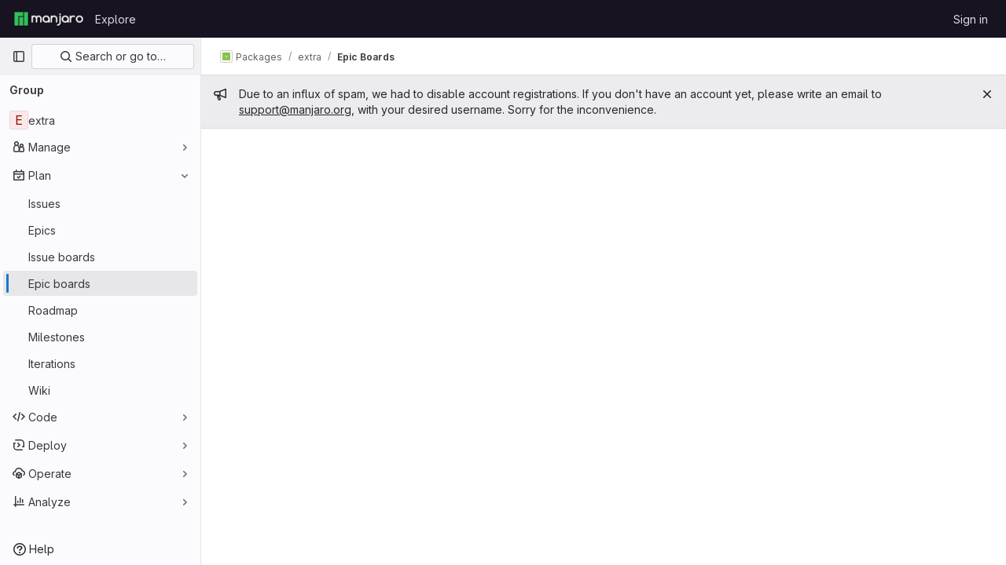

--- FILE ---
content_type: text/css; charset=utf-8
request_url: https://gitlab.manjaro.org/assets/page_bundles/boards-1ba075c1241e2c592c9b809f240a5761ee29012fc5238605d79b23cb1175be43.css
body_size: 1564
content:
@keyframes blinking-dot{0%{opacity:1}25%{opacity:.4}75%{opacity:.4}100%{opacity:1}}.is-ghost{opacity:.3;pointer-events:none}.boards-app{height:calc(calc(100vh - calc(calc(var(--header-height) + calc(var(--system-header-height) + var(--performance-bar-height))) + var(--top-bar-height)) - var(--system-footer-height)) - var(--header-height, 48px) - var(--broadcast-message-height, 0px));display:flex;flex-direction:column}@media(min-width: 576px){.boards-app{transition-property:width;transition-timing-function:ease;transition-duration:200ms;width:100%}.boards-app.is-compact{width:calc(100% - 290px)}}.board-swimlanes-headers{background-color:#fff}.gl-dark .board-swimlanes-headers{background-color:var(--gray-10)}.boards-list,.board-swimlanes{flex-grow:1;border-left:8px solid var(--gl-background-color-default);min-height:calc(calc(100vh - calc(calc(var(--header-height) + calc(var(--system-header-height) + var(--performance-bar-height))) + var(--top-bar-height)) - var(--system-footer-height)) - var(--header-height))}@media(min-width: 576px){.boards-list,.board-swimlanes{min-height:0}}.board{width:calc(85vw - 15px)}@media(min-width: 576px){.board{width:400px}}@media(max-width: 767.98px){.board.board-add-new-list{width:100%}}.board.is-collapsed .board-title-text>span,.board.is-collapsed .issue-count-badge>span{height:16px;margin:calc(50% - 8px) 0;max-width:50vh;transform-origin:center}.board-column-highlighted::after{box-shadow:0 0 0 1px var(--gl-focus-ring-inner-color), 0 0 0 3px var(--gl-focus-ring-outer-color);outline:none;content:"";position:absolute;top:-1px;bottom:-1px;left:-1px;right:-1px;pointer-events:none;opacity:0;border-radius:.25rem;animation-name:board-column-flash-border;animation-duration:1.2s;animation-fill-mode:forwards;animation-timing-function:ease-in-out}@keyframes board-column-flash-border{0%,100%{opacity:0}25%,75%{opacity:1}}.board-card{background:var(--gl-background-color-default)}.board-card:last-child{margin-bottom:0}@media(min-width: 768px){.board-card:not(:hover,:focus,:focus-within,:active) .move-to-position{visibility:hidden}}@media(max-width: 991.98px){.board-card-title a{font-size:.75rem}}.board-card-assignee .avatar-counter{min-width:24px;height:24px;border-radius:24px;font-size:.625rem;position:relative}@media(max-width: 991.98px){.board-card-assignee .avatar-counter{min-width:auto;height:16px;border-radius:16px;line-height:16px}}.board-card-assignee .user-avatar-link:not(:last-of-type){margin-right:-0.5rem}@media(max-width: 991.98px){.board-card-assignee .avatar{width:16px;height:16px}.board-card-assignee{margin-bottom:0 !important}.board-card-number{font-size:.75rem}}.board-list-count{font-size:13px}.board-card-info{white-space:nowrap}.board-card-info .board-card-info-icon{vertical-align:text-top}@media(max-width: 991.98px){.board-card-info{font-size:12px}}.board-item-path.js-show-tooltip{cursor:help}.issue-boards-content:not(.breadcrumbs){isolation:isolate}.issue-boards-content.is-focused{position:fixed;width:100%;height:100%;top:0;left:0;background:var(--white, #fff);z-index:9000}@media(max-width: 767.98px){.issue-boards-content.is-focused{padding-top:10px}}.issue-boards-content.is-focused .boards-app{height:100vh}.issue-boards-content.is-focused~#js-right-sidebar-portal .boards-sidebar{top:0 !important;z-index:calc(9000 + 1) !important}.boards-sidebar{top:calc(calc(var(--header-height) + calc(var(--system-header-height) + var(--performance-bar-height))) + var(--top-bar-height)) !important;height:auto;bottom:var(--system-footer-height);padding-bottom:.5rem}.boards-sidebar .sidebar-collapsed-icon{display:none}.boards-sidebar .show.dropdown .dropdown-menu{width:100%}.board-card-skeleton{height:110px;box-shadow:0 1px 2px rgba(0,0,0,.1)}.board-card-skeleton .board-card-skeleton-inner{width:340px;height:100px}.board-cut-line::before,.board-cut-line::after{content:"";height:1px;flex:1;border-top:1px dashed #ae1800}.board-add-new-list .gl-dropdown-inner{max-height:12rem !important}.board-add-new-list .gl-dropdown-inner .gl-form-radio{min-height:1em}.board-title-text{margin:-4px;margin-right:4px;padding:4px;overflow:hidden;text-overflow:ellipsis;white-space:nowrap}.board-config-modal .modal-dialog{width:440px}.board-config-modal .modal-dialog .block{padding:8px 0}.board-config-modal .modal-dialog .block+.block{border-top:solid 1px var(--gl-border-color-default)}.board-swimlanes{overflow-x:auto}.board-swimlanes .board-swimlanes-content{height:-moz-fit-content;height:fit-content}.board-swimlanes .board-add-new-list{height:calc(100% - 1rem)}.board-epic-lane-container:last-child .board-epic-lane-issues{padding-bottom:.5rem}.board-epic-lane,.swimlanes-button{max-width:calc(100vw - 16rem - 40px)}.is-compact .board-epic-lane,.is-compact .swimlanes-button{max-width:calc(100vw - 16rem - 290px - 40px)}.board-epic-lane-shadow.show{box-shadow:0 10px 2px -6px rgba(5,5,6,.1)}.gl-dark .board-epic-lane-shadow.show{box-shadow:none}.board-epic-lane,.board-lane-unassigned-issues-title{top:64px;background-color:#fff;z-index:2}.gl-dark .board-epic-lane,.gl-dark .board-lane-unassigned-issues-title{background-color:var(--gray-10)}.board-dropdown-toggle .gl-toggle-label{font-weight:400}


--- FILE ---
content_type: text/javascript; charset=utf-8
request_url: https://gitlab.manjaro.org/assets/webpack/commons-pages.admin.application_settings-pages.admin.application_settings.analytics-pages.admin.appl-7e778681.adff267d.chunk.js
body_size: 7206
content:
(this.webpackJsonp=this.webpackJsonp||[]).push([[3],{"/w+w":function(e,t,n){"use strict";var a={props:{heading:{type:String,required:!1,default:null}}},i=n("tBpV"),s=Object(i.a)(a,(function(){var e=this,t=e._self._c;return t("div",[t("div",{staticClass:"gl-my-5 gl-flex gl-flex-wrap gl-items-center gl-justify-between gl-gap-y-3"},[t("div",{staticClass:"gl-flex gl-w-full gl-flex-wrap gl-justify-between gl-gap-x-5 gl-gap-y-3 md:gl-flex-nowrap"},[t("h1",{staticClass:"gl-heading-1 !gl-m-0",attrs:{"data-testid":"page-heading"}},[e._t("heading"),e._v(" "),e.$scopedSlots.heading?e._e():[e._v(e._s(e.heading))]],2),e._v(" "),e.$scopedSlots.actions?t("div",{staticClass:"page-heading-actions gl-flex gl-w-full gl-shrink-0 gl-flex-wrap gl-items-center gl-gap-3 sm:gl-w-auto md:gl-mt-1 lg:gl-mt-2",attrs:{"data-testid":"page-heading-actions"}},[e._t("actions")],2):e._e()]),e._v(" "),e.$scopedSlots.description?t("div",{staticClass:"gl-w-full gl-text-subtle",attrs:{"data-testid":"page-heading-description"}},[e._t("description")],2):e._e()])])}),[],!1,null,null,null);t.a=s.exports},"4wRe":function(e,t,n){"use strict";var a=n("TTlA"),i=n("9k56"),s=n("3hkr"),o=n("hII5"),r=n("nhwU");const l=Object(o.c)(r.c,s.t),c=Object(i.c)({name:s.t,mixins:[r.b],provide(){return{getBvRadioGroup:()=>this}},props:l,computed:{isRadioGroup:()=>!0}});var d=n("R0j4"),u=n("OQy4"),p=n("Pyw5"),g=n.n(p);const{model:h}=c.options;const b={name:"GlFormRadioGroup",components:{BFormRadioGroup:c,GlFormRadio:u.a},directives:{SafeHtml:d.a},mixins:[a.a],inheritAttrs:!1,model:h,methods:{onInput(e){this.$emit("input",e)},onChange(e){this.$emit("change",e)}}};const m=g()({render:function(){var e=this,t=e.$createElement,n=e._self._c||t;return n("b-form-radio-group",e._g(e._b({staticClass:"gl-form-checkbox-group",attrs:{stacked:""},on:{input:e.onInput,change:e.onChange}},"b-form-radio-group",e.$attrs,!1),e.$listeners),[e._t("first"),e._v(" "),e._l(e.formOptions,(function(t,a){return n("gl-form-radio",{key:a,attrs:{value:t.value,disabled:t.disabled}},[t.html?n("span",{directives:[{name:"safe-html",rawName:"v-safe-html",value:t.html,expression:"option.html"}]}):n("span",[e._v(e._s(t.text))])])})),e._v(" "),e._t("default")],2)},staticRenderFns:[]},void 0,b,void 0,!1,void 0,!1,void 0,void 0,void 0);t.a=m},"9/fH":function(e,t,n){"use strict";var a=n("MV2A"),i=n("xPX6"),s=n("3twG"),o={name:"PromoPageLink",components:{GlLink:a.a},props:{path:{type:String,required:!0}},computed:{compiledHref(){return Object(s.A)(i.f,this.path)},attributes(){const{path:e,...t}=this.$attrs;return t}}},r=n("tBpV"),l=Object(r.a)(o,(function(){return(0,this._self._c)("gl-link",this._g(this._b({attrs:{href:this.compiledHref}},"gl-link",this.attributes,!1),this.$listeners),[this._t("default")],2)}),[],!1,null,null,null);t.a=l.exports},AdeO:function(e,t,n){"use strict";var a=n("jqx9"),i=n.n(a),s=n("MV2A"),o=n("30su"),r=n("dsWN"),l=n("D+x4"),c=n("qLpH"),d=n("/lV4"),u=n("Vs0G"),p=n("/w+w"),g=n("F6ad"),h=n("4lAS"),b=n("x3VB"),m=n("Akf9"),f=n("SeSR"),v=n("A7K0"),_=n("9/fH"),x={name:"DuoExperimentBetaFeaturesForm",i18n:{sectionTitle:Object(d.__)("Feature preview"),checkboxLabel:Object(d.s__)("AiPowered|Turn on experiment and beta GitLab Duo features"),checkboxHelpText:Object(d.s__)("AiPowered|By turning on these features, you accept the %{linkStart}GitLab Testing Agreement%{linkEnd}."),popoverTitle:Object(d.s__)("AiPowered|Setting unavailable"),popoverContent:Object(d.s__)("AiPowered|When GitLab Duo is not available, experiment and beta features cannot be turned on.")},components:{GlSprintf:o.a,GlFormCheckbox:f.a,GlPopover:v.a,PromoPageLink:_.a},inject:["areExperimentSettingsAllowed"],props:{disabledCheckbox:{type:Boolean,required:!0},experimentFeaturesEnabled:{type:Boolean,required:!0}},data(){return{experimentsEnabled:this.experimentFeaturesEnabled}},methods:{checkboxChanged(){this.$emit("change",this.experimentsEnabled)}},experimentBetaHelpPath:Object(c.a)("policy/development_stages_support"),testingAgreementPath:"/handbook/legal/testing-agreement/"},y=n("tBpV"),k=Object(y.a)(x,(function(){var e=this,t=e._self._c;return e.areExperimentSettingsAllowed?t("div",[t("h5",[e._v(e._s(e.$options.i18n.sectionTitle))]),e._v(" "),t("gl-form-checkbox",{attrs:{"data-testid":"use-experimental-features-checkbox",disabled:e.disabledCheckbox},on:{change:e.checkboxChanged},scopedSlots:e._u([{key:"help",fn:function(){return[t("gl-sprintf",{attrs:{message:e.$options.i18n.checkboxHelpText},scopedSlots:e._u([{key:"link",fn:function({content:n}){return[t("promo-page-link",{attrs:{path:e.$options.testingAgreementPath,target:"_blank"}},[e._v("\n            "+e._s(n)+"\n          ")])]}}],null,!1,1429186693)})]},proxy:!0}],null,!1,1957496572),model:{value:e.experimentsEnabled,callback:function(t){e.experimentsEnabled=t},expression:"experimentsEnabled"}},[t("span",{attrs:{id:"duo-experiment-checkbox-label"}},[e._v(e._s(e.$options.i18n.checkboxLabel))])]),e._v(" "),e.disabledCheckbox?t("gl-popover",{attrs:{target:"duo-experiment-checkbox-label"},scopedSlots:e._u([{key:"title",fn:function(){return[e._v(e._s(e.$options.i18n.popoverTitle))]},proxy:!0}],null,!1,3123925707)},[e._v(" "),t("span",{attrs:{"data-testid":"duo-experiment-popover"}},[e._v("\n      "+e._s(e.$options.i18n.popoverContent)+"\n    ")])]):e._e()],1):e._e()}),[],!1,null,null,null).exports,O={name:"AiCommonSettingsForm",components:{GlForm:g.a,GlAlert:r.a,GlButton:h.a,DuoAvailability:m.a,DuoExperimentBetaFeatures:k},i18n:{defaultOffWarning:Object(d.s__)("AiPowered|When you save, GitLab Duo will be turned off for all groups, subgroups, and projects."),neverOnWarning:Object(d.s__)("AiPowered|When you save, GitLab Duo will be turned for all groups, subgroups, and projects."),confirmButtonText:Object(d.__)("Save changes")},props:{duoAvailability:{type:String,required:!0},experimentFeaturesEnabled:{type:Boolean,required:!0},hasParentFormChanged:{type:Boolean,required:!1,default:!1}},data(){return{availability:this.duoAvailability,experimentsEnabled:this.experimentFeaturesEnabled}},computed:{hasAvailabilityChanged(){return this.availability!==this.duoAvailability},hasExperimentCheckboxChanged(){return this.experimentsEnabled!==this.experimentFeaturesEnabled},hasFormChanged(){return this.hasAvailabilityChanged||this.hasExperimentCheckboxChanged||this.hasParentFormChanged},showWarning(){return this.hasAvailabilityChanged&&this.warningAvailability},warningAvailability(){return this.availability===b.a.NEVER_ON||this.availability===b.a.DEFAULT_OFF},warningMessage(){switch(this.availability){case b.a.DEFAULT_OFF:return this.$options.i18n.defaultOffWarning;case b.a.NEVER_ON:return this.$options.i18n.neverOnWarning;default:return""}},disableExperimentCheckbox(){return this.availability===b.a.NEVER_ON}},methods:{submitForm(){this.$emit("submit")},onRadioChanged(e){this.availability=e,this.$emit("radio-changed",e)},onCheckboxChanged(e){this.experimentsEnabled=e,this.$emit("checkbox-changed",e)}}},A=Object(y.a)(O,(function(){var e=this,t=e._self._c;return t("gl-form",{on:{submit:function(t){return t.preventDefault(),e.submitForm.apply(null,arguments)}}},[e._t("ai-common-settings-top"),e._v(" "),t("duo-availability",{attrs:{"duo-availability":e.availability},on:{change:e.onRadioChanged}}),e._v(" "),t("duo-experiment-beta-features",{attrs:{"experiment-features-enabled":e.experimentsEnabled,"disabled-checkbox":e.disableExperimentCheckbox},on:{change:e.onCheckboxChanged}}),e._v(" "),e._t("ai-common-settings-bottom"),e._v(" "),e.showWarning?t("gl-alert",{attrs:{dismissible:!1,variant:"warning","data-testid":"duo-settings-show-warning-alert"}},[e._v("\n    "+e._s(e.warningMessage)+"\n  ")]):e._e(),e._v(" "),t("gl-button",{staticClass:"gl-mt-6",attrs:{type:"submit",variant:"confirm",disabled:!e.hasFormChanged}},[e._v("\n    "+e._s(e.$options.i18n.confirmButtonText)+"\n  ")])],2)}),[],!1,null,null,null).exports,S={name:"AiCommonSettings",components:{GlLink:s.a,GlSprintf:o.a,GlAlert:r.a,SettingsBlock:u.a,AiCommonSettingsForm:A,PageHeading:p.a},i18n:{confirmButtonText:Object(d.__)("Save changes"),settingsBlockTitle:Object(d.__)("GitLab Duo features"),settingsBlockDescription:Object(d.s__)("AiPowered|Configure AI-powered GitLab Duo features. %{linkStart}Which features?%{linkEnd}"),configurationPageTitle:Object(d.s__)("AiPowered|Configuration"),movedAlertTitle:Object(d.s__)("AiPowered|GitLab Duo settings have moved"),movedAlertDescriptionText:Object(d.s__)("AiPowered|To make it easier to configure GitLab Duo, the settings have moved to a more visible location. To access them, go to "),movedAlertButton:Object(d.s__)("AiPowered|View GitLab Duo settings"),groupSettingsPath:i()(Object(l.b)(Object(d.__)("Settings &gt; GitLab Duo"),{ALLOWED_TAGS:[]})),globalSettingsPath:i()(Object(l.b)(Object(d.__)("Admin Area &gt; GitLab Duo"),{ALLOWED_TAGS:[]}))},inject:["duoAvailability","experimentFeaturesEnabled","onGeneralSettingsPage","configurationSettingsPath","showRedirectBanner"],props:{hasParentFormChanged:{type:Boolean,required:!1,default:!1},isGroup:{type:Boolean,required:!1,default:!1}},data(){return{availability:this.duoAvailability,experimentsEnabled:this.experimentFeaturesEnabled}},computed:{movedAlertDescription(){const e=this.isGroup?this.$options.i18n.groupSettingsPath:this.$options.i18n.globalSettingsPath;return`${this.$options.i18n.movedAlertDescriptionText}%{linkStart}${e}%{linkEnd}.`}},methods:{submitForm(){this.$emit("submit",{duoAvailability:this.availability,experimentFeaturesEnabled:this.experimentsEnabled})},onRadioChanged(e){this.availability=e},onCheckboxChanged(e){this.experimentsEnabled=e}},aiFeaturesHelpPath:Object(c.a)("user/ai_features")},w=Object(y.a)(S,(function(){var e=this,t=e._self._c;return t("div",[e.onGeneralSettingsPage?[t("settings-block",{staticClass:"gl-mb-5 !gl-pt-5",attrs:{title:e.$options.i18n.settingsBlockTitle},scopedSlots:e._u([e.showRedirectBanner?null:{key:"description",fn:function(){return[t("gl-sprintf",{attrs:{"data-testid":"general-settings-subtitle",message:e.s__("AiPowered|Configure AI-powered GitLab Duo features. %{linkStart}Which features?%{linkEnd}")},scopedSlots:e._u([{key:"link",fn:function({content:n}){return[t("gl-link",{attrs:{href:e.$options.aiFeaturesHelpPath}},[e._v(e._s(n)+" ")])]}}],null,!1,3467850652)})]},proxy:!0},{key:"default",fn:function(){return[e.showRedirectBanner?t("gl-alert",{staticClass:"gl-mb-5",attrs:{variant:"info",title:e.$options.i18n.movedAlertTitle,dismissible:!1,"data-testid":"duo-moved-settings-alert"}},[t("gl-sprintf",{attrs:{"data-testid":"duo-moved-settings-alert-description-text",message:e.movedAlertDescription},scopedSlots:e._u([{key:"link",fn:function({content:n}){return[t("gl-link",{staticClass:"!gl-no-underline",attrs:{href:e.configurationSettingsPath}},[e._v(e._s(n))])]}}],null,!1,3763175627)})],1):t("ai-common-settings-form",{attrs:{"duo-availability":e.duoAvailability,"experiment-features-enabled":e.experimentFeaturesEnabled,"has-parent-form-changed":e.hasParentFormChanged},on:{submit:e.submitForm,"radio-changed":e.onRadioChanged,"checkbox-changed":e.onCheckboxChanged},scopedSlots:e._u([{key:"ai-common-settings-top",fn:function(){return[e._t("ai-common-settings-top")]},proxy:!0}],null,!0)})]},proxy:!0}],null,!0)})]:[t("page-heading",{attrs:{heading:e.$options.i18n.configurationPageTitle},scopedSlots:e._u([{key:"description",fn:function(){return[t("span",{attrs:{"data-testid":"configuration-page-subtitle"}},[t("gl-sprintf",{attrs:{message:e.$options.i18n.settingsBlockDescription},scopedSlots:e._u([{key:"link",fn:function({content:n}){return[t("gl-link",{attrs:{href:e.$options.aiFeaturesHelpPath}},[e._v(e._s(n))])]}}])})],1)]},proxy:!0}])}),e._v(" "),t("ai-common-settings-form",{attrs:{"duo-availability":e.duoAvailability,"experiment-features-enabled":e.experimentFeaturesEnabled,"has-parent-form-changed":e.hasParentFormChanged},on:{submit:e.submitForm,"radio-changed":e.onRadioChanged,"checkbox-changed":e.onCheckboxChanged},scopedSlots:e._u([{key:"ai-common-settings-top",fn:function(){return[e._t("ai-common-settings-top")]},proxy:!0},{key:"ai-common-settings-bottom",fn:function(){return[e._t("ai-common-settings-bottom")]},proxy:!0}],null,!0)})]],2)}),[],!1,null,null,null);t.a=w.exports},Akf9:function(e,t,n){"use strict";var a=n("30su"),i=n("4wRe"),s=n("OQy4"),o=n("/lV4"),r=n("mhKt"),l=n("x3VB"),c={name:"DuoAvailabilityForm",i18n:{sectionTitle:Object(o.__)("Availability"),defaultOnText:Object(o.s__)("AiPowered|On by default"),defaultOnHelpText:Object(o.s__)("AiPowered|Features are available. However, any group, subgroup, or project can turn them off."),defaultOffText:Object(o.s__)("AiPowered|Off by default"),defaultOffHelpText:Object(o.s__)("AiPowered|Features are not available. However, any group, subgroup, or project can turn them on."),alwaysOffText:Object(o.s__)("AiPowered|Always off"),alwaysOffHelpText:Object(o.s__)("AiPowered|Features are not available and cannot be turned on for any group, subgroup, or project."),defaultOnString:l.a.DEFAULT_ON,defaultOffString:l.a.DEFAULT_OFF,alwaysOffString:l.a.NEVER_ON},components:{GlSprintf:a.a,GlFormRadioGroup:i.a,GlFormRadio:s.a,CascadingLockIcon:r.a},inject:["areDuoSettingsLocked","cascadingSettingsData"],props:{duoAvailability:{type:String,required:!0}},data(){return{duoAvailabilityState:this.duoAvailability}},computed:{showCascadingButton(){return this.areDuoSettingsLocked&&this.cascadingSettingsData&&Object.keys(this.cascadingSettingsData).length}},methods:{radioChanged(){this.$emit("change",this.duoAvailabilityState)}}},d=n("tBpV"),u=Object(d.a)(c,(function(){var e=this,t=e._self._c;return t("div",[t("h5",[e._v(e._s(e.$options.i18n.sectionTitle))]),e._v(" "),t("gl-form-radio-group",{model:{value:e.duoAvailabilityState,callback:function(t){e.duoAvailabilityState=t},expression:"duoAvailabilityState"}},[t("gl-form-radio",{attrs:{value:e.$options.i18n.defaultOnString,disabled:e.areDuoSettingsLocked},on:{change:e.radioChanged},scopedSlots:e._u([{key:"help",fn:function(){return[t("gl-sprintf",{attrs:{message:e.$options.i18n.defaultOnHelpText}})]},proxy:!0}])},[e._v("\n      "+e._s(e.$options.i18n.defaultOnText)+"\n      ")]),e._v(" "),t("gl-form-radio",{attrs:{value:e.$options.i18n.defaultOffString,disabled:e.areDuoSettingsLocked},on:{change:e.radioChanged},scopedSlots:e._u([{key:"help",fn:function(){return[t("gl-sprintf",{attrs:{message:e.$options.i18n.defaultOffHelpText}})]},proxy:!0}])},[e._v("\n      "+e._s(e.$options.i18n.defaultOffText)+"\n      ")]),e._v(" "),t("gl-form-radio",{attrs:{value:e.$options.i18n.alwaysOffString,disabled:e.areDuoSettingsLocked},on:{change:e.radioChanged},scopedSlots:e._u([{key:"help",fn:function(){return[t("gl-sprintf",{attrs:{message:e.$options.i18n.alwaysOffHelpText}})]},proxy:!0}])},[e._v("\n      "+e._s(e.$options.i18n.alwaysOffText)+"\n      "),e.showCascadingButton?t("cascading-lock-icon",{staticClass:"gl-ml-1",attrs:{"is-locked-by-group-ancestor":e.cascadingSettingsData.lockedByAncestor,"is-locked-by-application-settings":e.cascadingSettingsData.lockedByApplicationSetting,"ancestor-namespace":e.cascadingSettingsData.ancestorNamespace}}):e._e()],1)],1)],1)}),[],!1,null,null,null);t.a=u.exports},OQy4:function(e,t,n){"use strict";var a=n("O1VG"),i=n("Pyw5"),s=n.n(i);const{model:o}=a.a.options;const r={name:"GlFormRadio",components:{BFormRadio:a.a},inheritAttrs:!1,model:{prop:o.prop,event:o.event},props:{checked:{type:[String,Number,Boolean,Object],required:!1,default:!1}}};const l=s()({render:function(){var e=this,t=e.$createElement,n=e._self._c||t;return n("b-form-radio",e._b({staticClass:"gl-form-radio",attrs:{checked:e.checked},on:{input:function(t){return e.$emit("input",t)},change:function(t){return e.$emit("change",t)}}},"b-form-radio",e.$attrs,!1),[e._t("default"),e._v(" "),e.$scopedSlots.help?n("p",{staticClass:"help-text"},[e._t("help")],2):e._e()],2)},staticRenderFns:[]},void 0,r,void 0,!1,void 0,!1,void 0,void 0,void 0);t.a=l},PMOJ:function(e,t,n){"use strict";n.d(t,"a",(function(){return l}));n("byxs");var a=n("ewH8"),i=n("GiFX"),s=n("NmEs"),o=n("5v28");a.default.use(i.b);const r=new i.b({defaultClient:Object(o.b)()}),l=function(e,t){const n=document.getElementById(e);if(!n)return!1;const{aiGatewayUrl:i,canManageSelfHostedModels:o,cascadingSettingsData:l,duoAvailability:c,areDuoSettingsLocked:d,experimentFeaturesEnabled:u,redirectPath:p,updateId:g,duoProVisible:h,disabledDirectConnectionMethod:b,showEarlyAccessBanner:m,earlyAccessPath:f,betaSelfHostedModelsEnabled:v,toggleBetaModelsPath:_,amazonQAvailable:x,onGeneralSettingsPage:y,configurationSettingsPath:k,areExperimentSettingsAllowed:O,showRedirectBanner:A,enabledExpandedLogging:S}=n.dataset;let w;try{w=Object(s.h)(JSON.parse(l),{deep:!0})}catch{w=null}return new a.default({el:n,apolloProvider:r,provide:{aiGatewayUrl:i,canManageSelfHostedModels:Object(s.K)(o),cascadingSettingsData:w,areDuoSettingsLocked:Object(s.K)(d),duoAvailability:c,experimentFeaturesEnabled:Object(s.K)(u),disabledDirectConnectionMethod:Object(s.K)(b),showEarlyAccessBanner:Object(s.K)(m),betaSelfHostedModelsEnabled:Object(s.K)(v),toggleBetaModelsPath:_,enabledExpandedLogging:Object(s.K)(S),earlyAccessPath:f,amazonQAvailable:Object(s.K)(x),onGeneralSettingsPage:Object(s.K)(y),configurationSettingsPath:k,areExperimentSettingsAllowed:Object(s.K)(O),showRedirectBanner:Object(s.K)(A)},render:function(e){return e(t,{props:{redirectPath:p,updateId:g,duoProVisible:Object(s.K)(h)}})}})}},Vs0G:function(e,t,n){"use strict";var a=n("o4PY"),i=n.n(a),s=n("4lAS"),o=n("aOF2"),r=n("/lV4"),l={components:{GlButton:s.a,GlCollapse:o.a},props:{title:{type:String,required:!1,default:null},id:{type:String,required:!1,default:null},defaultExpanded:{type:Boolean,default:!1,required:!1}},data(){var e;return{expanded:(null===(e=window.location.hash)||void 0===e?void 0:e.replace("#",""))===this.id||this.defaultExpanded}},computed:{ariaExpanded(){return this.expanded?"true":"false"},toggleButtonText(){return this.expanded?this.$options.i18n.collapseText:this.$options.i18n.expandText},toggleButtonAriaLabel(){return`${this.toggleButtonText} ${this.$scopedSlots.title||this.title}`},expandedClass(){return this.expanded?"expanded":""},collapseId(){return this.id||i()("settings-block-")}},methods:{toggleExpanded(){this.expanded=!this.expanded}},i18n:{collapseText:Object(r.__)("Collapse"),expandText:Object(r.__)("Expand"),collapseAriaLabel:Object(r.__)("Collapse settings section"),expandAriaLabel:Object(r.__)("Expand settings section")}},c=n("tBpV"),d=Object(c.a)(l,(function(){var e=this,t=e._self._c;return t("section",{staticClass:"vue-settings-block settings no-animate",class:e.expandedClass,attrs:{id:e.id}},[t("div",{staticClass:"gl-flex gl-items-start gl-justify-between gl-gap-x-3"},[t("div",{staticClass:"-gl-mr-3 gl-shrink-0 gl-px-2 gl-py-0 sm:gl-mr-0 sm:gl-p-2"},[t("gl-button",{staticClass:"settings-toggle gl-shrink-0 !gl-pl-2 !gl-pr-0",attrs:{category:"tertiary",size:"small",icon:"chevron-lg-right","button-text-classes":"gl-sr-only","aria-label":e.toggleButtonAriaLabel,"aria-expanded":e.ariaExpanded,"aria-controls":e.collapseId,"data-testid":"settings-block-toggle"},on:{click:e.toggleExpanded}},[e._v("\n        "+e._s(e.toggleButtonText)+"\n      ")])],1),e._v(" "),t("div",{staticClass:"gl-grow"},[t("button",{staticClass:"gl-w-full gl-border-0 gl-bg-transparent gl-p-0 gl-text-left",attrs:{tabindex:"-1",type:"button","aria-expanded":e.ariaExpanded,"aria-controls":e.collapseId,"data-testid":"settings-block-title"},on:{click:e.toggleExpanded}},[t("h2",{staticClass:"gl-heading-2 !gl-mb-2",attrs:{"data-event-tracking":"settings-block-title"}},[e._v("\n          "+e._s(e.title)+"\n        ")])]),e._v(" "),t("p",{staticClass:"gl-m-0 gl-text-subtle"},[e._t("description")],2)])]),e._v(" "),t("gl-collapse",{attrs:{id:e.collapseId,"data-testid":"settings-block-content"},model:{value:e.expanded,callback:function(t){e.expanded=t},expression:"expanded"}},[t("div",{staticClass:"gl-pl-7 gl-pt-5 sm:gl-pl-8"},[e._t("default")],2)])],1)}),[],!1,null,null,null);t.a=d.exports},YprI:function(e,t,n){"use strict";var a=n("DZUU"),i=n("30su"),s=n("MV2A"),o={name:"LockTooltip",components:{GlTooltip:a.a,GlSprintf:i.a,GlLink:s.a},props:{ancestorNamespace:{type:Object,required:!1,default:null,validator:function(e){return Boolean(null==e?void 0:e.path)&&Boolean(null==e?void 0:e.fullName)}},isLockedByAdmin:{type:Boolean,required:!0},isLockedByGroupAncestor:{type:Boolean,required:!0},targetElement:{type:Element,required:!0}},computed:{isLocked(){return this.isLockedByAdmin||this.isLockedByGroupAncestor}}},r=n("tBpV"),l=Object(r.a)(o,(function(){var e=this,t=e._self._c;return e.isLocked?t("gl-tooltip",{attrs:{target:e.targetElement,placement:"top"},scopedSlots:e._u([{key:"title",fn:function(){return[e._v(e._s(e.s__("CascadingSettings|Setting cannot be changed")))]},proxy:!0}],null,!1,1287704934)},[e._v(" "),t("span",{attrs:{"data-testid":"cascading-settings-lock-tooltip"}},[e.isLockedByAdmin?[e._v(e._s(e.s__("CascadingSettings|An administrator selected this setting for the instance and you cannot change it.")))]:e.isLockedByGroupAncestor&&e.ancestorNamespace?t("gl-sprintf",{attrs:{message:e.s__("CascadingSettings|This setting has been enforced by an owner of %{link}.")},scopedSlots:e._u([{key:"link",fn:function(){return[t("gl-link",{staticClass:"gl-text-sm",attrs:{href:e.ancestorNamespace.path}},[e._v(e._s(e.ancestorNamespace.fullName))])]},proxy:!0}],null,!1,2218652165)}):[e._v("\n      "+e._s(e.s__("CascadingSettings|This setting has been enforced by an owner and cannot be changed."))+"\n    ")]],2)]):e._e()}),[],!1,null,null,null);t.a=l.exports},aOF2:function(e,t,n){"use strict";var a=n("kUOS"),i=n("Pyw5"),s=n.n(i);const o={name:"GlCollapse",components:{BCollapse:a.a},model:{prop:"visible",event:"input"},props:{visible:{type:Boolean,default:!1,required:!1}}};const r=s()({render:function(){var e=this.$createElement;return(this._self._c||e)("b-collapse",this._g(this._b({attrs:{visible:this.visible}},"b-collapse",this.$attrs,!1),this.$listeners),[this._t("default")],2)},staticRenderFns:[]},void 0,o,void 0,!1,void 0,!1,void 0,void 0,void 0);t.a=r},kUOS:function(e,t,n){"use strict";n.d(t,"a",(function(){return F}));var a=n("9k56"),i=n("3hkr"),s=n("CU79"),o=n("jIK5"),r=n("BBKf"),l=n("ZdEn"),c=n("i8zK"),d=n("VuSA"),u=n("hII5"),p=n("5TS0"),g=n("qO70"),h=n("aBA8"),b=n("lgrP"),m=n("oTzT");const f={css:!0,enterClass:"",enterActiveClass:"collapsing",enterToClass:"collapse show",leaveClass:"collapse show",leaveActiveClass:"collapsing",leaveToClass:"collapse"},v={enter:e=>{Object(m.F)(e,"height",0),Object(m.B)(()=>{Object(m.w)(e),Object(m.F)(e,"height",e.scrollHeight+"px")})},afterEnter:e=>{Object(m.A)(e,"height")},leave:e=>{Object(m.F)(e,"height","auto"),Object(m.F)(e,"display","block"),Object(m.F)(e,"height",Object(m.i)(e).height+"px"),Object(m.w)(e),Object(m.F)(e,"height",0)},afterLeave:e=>{Object(m.A)(e,"height")}},_={appear:Object(u.b)(o.g,!1)},x=Object(a.c)({name:i.e,functional:!0,props:_,render(e,t){let{props:n,data:a,children:i}=t;return e("transition",Object(b.a)(a,{props:f,on:v},{props:n}),i)}}),y=Object(l.d)(i.d,"toggle"),k=Object(l.d)(i.d,"request-state"),O=Object(l.e)(i.d,"accordion"),A=Object(l.e)(i.d,"state"),S=Object(l.e)(i.d,"sync-state"),{mixin:w,props:j,prop:C,event:E}=Object(c.a)("visible",{type:o.g,defaultValue:!1}),B=Object(u.c)(Object(d.m)({...p.b,...j,accordion:Object(u.b)(o.r),appear:Object(u.b)(o.g,!1),tag:Object(u.b)(o.r,"div")}),i.d),F=Object(a.c)({name:i.d,mixins:[p.a,w,h.a,g.a],props:B,data(){return{show:this[C],transitioning:!1}},computed:{classObject(){const{transitioning:e}=this;return{collapse:!e,show:this.show&&!e}},slotScope(){return{visible:this.show,close:()=>{this.show=!1}}}},watch:{[C](e){e!==this.show&&(this.show=e)},show(e,t){e!==t&&this.emitState()}},created(){this.show=this[C]},mounted(){this.show=this[C],this.listenOnRoot(y,this.handleToggleEvent),this.listenOnRoot(O,this.handleAccordionEvent),this.$nextTick(()=>{this.emitState()}),this.listenOnRoot(k,e=>{e===this.safeId()&&this.$nextTick(this.emitSync)})},updated(){this.emitSync()},beforeDestroy(){this.show=!1},methods:{toggle(){this.show=!this.show},onEnter(){this.transitioning=!0,this.$emit(s.L)},onAfterEnter(){this.transitioning=!1,this.$emit(s.M)},onLeave(){this.transitioning=!0,this.$emit(s.t)},onAfterLeave(){this.transitioning=!1,this.$emit(s.s)},emitState(){const{show:e,accordion:t}=this,n=this.safeId();this.$emit(E,e),this.emitOnRoot(A,n,e),t&&e&&this.emitOnRoot(O,n,t)},emitSync(){this.emitOnRoot(S,this.safeId(),this.show)},handleToggleEvent(e){e===this.safeId()&&this.toggle()},handleAccordionEvent(e,t){const{accordion:n,show:a}=this;if(!n||n!==t)return;const i=e===this.safeId();(i&&!a||!i&&a)&&this.toggle()}},render(e){const{appear:t}=this,n=e(this.tag,{class:this.classObject,directives:[{name:"show",value:this.show}],attrs:{id:this.safeId()}},this.normalizeSlot(r.e,this.slotScope));return e(x,{props:{appear:t},on:{enter:this.onEnter,afterEnter:this.onAfterEnter,leave:this.onLeave,afterLeave:this.onAfterLeave}},[n])}})},mhKt:function(e,t,n){"use strict";var a=n("o4PY"),i=n.n(a),s=n("s1D3"),o=n("4lAS"),r=n("/lV4"),l=n("YprI"),c={name:"CascadingLockIcon",i18n:{lockIconLabel:Object(r.s__)("CascadingSettings|Lock tooltip icon")},components:{GlIcon:s.a,GlButton:o.a,LockTooltip:l.a},props:{ancestorNamespace:{type:Object,required:!1,default:null,validator:function(e){return(null==e?void 0:e.path)&&(null==e?void 0:e.fullName)}},isLockedByApplicationSettings:{type:Boolean,required:!0},isLockedByGroupAncestor:{type:Boolean,required:!0}},data:()=>({targetElement:null}),async mounted(){await this.$nextTick(),this.targetElement=this.$refs[this.$options.refName].$el},refName:i()("cascading-lock-icon-")},d=n("tBpV"),u=Object(d.a)(c,(function(){var e=this,t=e._self._c;return t("span",[t("gl-button",{ref:e.$options.refName,staticClass:"!gl-p-0 hover:!gl-bg-transparent",attrs:{category:"tertiary"}},[t("gl-icon",{attrs:{name:"lock","aria-label":e.$options.i18n.lockIconLabel,variant:"subtle"}})],1),e._v(" "),e.targetElement?t("lock-tooltip",{attrs:{"ancestor-namespace":e.ancestorNamespace,"is-locked-by-admin":e.isLockedByApplicationSettings,"is-locked-by-group-ancestor":e.isLockedByGroupAncestor,"target-element":e.targetElement}}):e._e()],1)}),[],!1,null,null,null);t.a=u.exports},x3VB:function(e,t,n){"use strict";n.d(t,"a",(function(){return a}));const a={DEFAULT_ON:"default_on",DEFAULT_OFF:"default_off",NEVER_ON:"never_on"}}}]);
//# sourceMappingURL=commons-pages.admin.application_settings-pages.admin.application_settings.analytics-pages.admin.appl-7e778681.adff267d.chunk.js.map

--- FILE ---
content_type: text/javascript; charset=utf-8
request_url: https://gitlab.manjaro.org/assets/webpack/pages.groups.epic_boards.0c843b66.chunk.js
body_size: 5862
content:
(this.webpackJsonp=this.webpackJsonp||[]).push([[755],{407:function(e,t,i){i("HVBj"),i("m2aA"),e.exports=i("XfZ2")},CX32:function(e,t,i){"use strict";i.d(t,"a",(function(){return r}));var s=i("3twG"),o=i("yQ8t"),n=i("d08M");class r{constructor(e){e.addAll([[n.p,function(){return Object(o.a)(".shortcuts-project")}],[n.g,function(){return Object(o.a)(".shortcuts-project-activity")}],[n.r,function(){return Object(o.a)(".shortcuts-deployments-releases")}],[n.j,function(){return Object(o.a)(".shortcuts-tree")}],[n.h,function(){return Object(o.a)(".shortcuts-commits")}],[n.q,function(){return Object(o.a)(".shortcuts-pipelines")}],[n.m,function(){return Object(o.a)(".shortcuts-builds")}],[n.t,function(){return Object(o.a)(".shortcuts-network")}],[n.s,function(){return Object(o.a)(".shortcuts-repository-charts")}],[n.k,function(){return Object(o.a)(".shortcuts-issues")}],[n.l,function(){return Object(o.a)(".shortcuts-issue-boards")}],[n.o,function(){return Object(o.a)(".shortcuts-merge_requests")}],[n.w,function(){return Object(o.a)(".shortcuts-wiki")}],[n.u,function(){return Object(o.a)(".shortcuts-snippets")}],[n.n,function(){return Object(o.a)(".shortcuts-kubernetes")}],[n.i,function(){return Object(o.a)(".shortcuts-environments")}],[n.fb,function(){return Object(o.b)(".shortcuts-compare")}],[n.v,r.navigateToWebIDE],[n.cb,function(){return Object(o.a)(".shortcuts-new-issue")}]])}static navigateToWebIDE(){var e,t,i;const o=Object(s.h)({sourceProjectFullPath:null===(e=window.gl.mrWidgetData)||void 0===e?void 0:e.source_project_full_path,targetProjectFullPath:null===(t=window.gl.mrWidgetData)||void 0===t?void 0:t.target_project_full_path,iid:null===(i=window.gl.mrWidgetData)||void 0===i?void 0:i.iid});o&&Object(s.R)(o,!0)}}},I2yU:function(e,t,i){"use strict";i.d(t,"c",(function(){return r})),i.d(t,"b",(function(){return a})),i.d(t,"a",(function(){return c})),i.d(t,"d",(function(){return d})),i.d(t,"f",(function(){return u})),i.d(t,"e",(function(){return l}));var s=i("qPgm"),o=i("i79D"),n=i("2ibD");const r=function(e,t={}){const i=Object(o.a)("/api/:version/groups/:id/billable_members").replace(":id",e),r={per_page:s.a,page:1};return n.a.get(i,{params:{...r,...t}})},a=function(e,t){const i=Object(o.a)("/api/:version/groups/:group_id/billable_members/:member_id/memberships").replace(":group_id",e).replace(":member_id",t);return n.a.get(i)},c=function(e,t){const i=Object(o.a)("/api/:version/groups/:group_id/billable_members/:member_id/indirect").replace(":group_id",e).replace(":member_id",t);return n.a.get(i)},d=function(e,t){const i=Object(o.a)("/api/:version/groups/:group_id/billable_members/:id").replace(":group_id",e).replace(":id",t);return n.a.delete(i)},u=function(e,t){const i=Object(o.a)("/api/:version/groups/:id").replace(":id",e);return n.a.put(i,t)};function l(e={}){const t=Object(o.a)("/-/subscriptions/groups");return n.a.post(t,e)}},"Qji+":function(e,t,i){"use strict";var s=i("I2yU"),o=i("3twG"),n=i("jlnU"),r=i("/lV4");var a={name:"AiGroupSettings",components:{AiCommonSettings:i("AdeO").a,EarlyAccessProgramBanner:function(){return Promise.all([i.e(1289),i.e(1357)]).then(i.bind(null,"KWOD"))}},i18n:{successMessage:Object(r.__)("Group was successfully updated."),errorMessage:Object(r.__)("An error occurred while retrieving your settings. Reload the page to try again.")},inject:["showEarlyAccessBanner"],props:{redirectPath:{type:String,required:!1,default:""},updateId:{type:String,required:!0}},data:function(){return{isLoading:!1}},methods:{async updateSettings({duoAvailability:e,experimentFeaturesEnabled:t}){try{this.isLoading=!0,await Object(s.f)(this.updateId,{duo_availability:e,experiment_features_enabled:t}),Object(o.S)(this.redirectPath,[{id:"organization-group-successfully-updated",message:this.$options.i18n.successMessage,variant:n.VARIANT_INFO}])}catch(e){Object(n.createAlert)({message:this.$options.i18n.errorMessage,captureError:!0,error:e})}finally{this.isLoading=!1}}}},c=i("tBpV"),d=Object(c.a)(a,(function(){var e=this,t=e._self._c;return t("ai-common-settings",{attrs:{"is-group":!0},on:{submit:e.updateSettings},scopedSlots:e._u([{key:"ai-common-settings-top",fn:function(){return[e.showEarlyAccessBanner?t("early-access-program-banner"):e._e()]},proxy:!0}])})}),[],!1,null,null,null);t.a=d.exports},Wsf8:function(e,t,i){"use strict";i.d(t,"a",(function(){return r}));i("byxs");var s=i("ewH8"),o=i("GiFX"),n=i("5v28");const r=function(e,t,{withApolloProvider:i,name:r}={}){const a=document.querySelector(e);if(!a)return null;const c=a.dataset.viewModel?JSON.parse(a.dataset.viewModel):{};return new s.default({el:a,apolloProvider:(d=i,!0===d?(s.default.use(o.b),new o.b({defaultClient:Object(n.b)()})):d instanceof o.b?d:void 0),name:r,render:e=>e(t,{props:c})});var d}},XfZ2:function(e,t,i){"use strict";i.r(t);i("byxs");var s=i("ewH8"),o=i("GiFX"),n=i("aKac"),r=i("S8it"),a=i("NmEs"),c=i("w8i/"),d=i("AxUD"),u=i("3twG");s.default.use(o.b),c.c.cache.policies.addTypePolicies({EpicList:{fields:{epics:{keyArgs:["filters"]}}},EpicConnection:{merge:(e={nodes:[]},t,{args:i})=>null!=i&&i.after?{...t,nodes:[...e.nodes,...t.nodes]}:t},BoardEpicConnection:{merge:(e={nodes:[]},t,{args:i})=>i.after?{...t,nodes:[...e.nodes,...t.nodes]}:t}});const l=new o.b({defaultClient:c.c});var b=i("Erny"),p=i("CX32");Object(b.addShortcutsExtension)(p.a),function(){const e=document.getElementById("js-issuable-board-app");window.addEventListener("pageshow",(function(e){const t=window.performance&&window.performance.navigation.type===a.I.TYPE_BACK_FORWARD;(e.persisted||t)&&window.location.reload()})),function(e){const{boardId:t,groupId:i,fullPath:o,rootPath:c,wiReportAbusePath:b,wiGroupPath:p,wiCanAdminLabel:f,wiIssuesListPath:g,wiNewCommentTemplatePaths:_}=e.dataset,m=Object(u.E)(window.location.search,{gatherArrays:!0}),j={...Object(a.h)(m)},h=e.dataset.parent;new s.default({el:e,name:"BoardRoot",apolloProvider:l,provide:{initialBoardId:Object(n.i)(t),disabled:Object(a.K)(e.dataset.disabled),boardId:t,groupId:parseInt(i,10),rootPath:c,fullPath:o,initialFilterParams:j,boardBaseUrl:e.dataset.boardBaseUrl,boardType:h,isGroupBoard:h===d.WORKSPACE_GROUP,isProjectBoard:h===d.WORKSPACE_PROJECT,currentUserId:gon.current_user_id||null,labelsFetchPath:e.dataset.labelsFetchPath,labelsManagePath:e.dataset.labelsManagePath,labelsFilterBasePath:e.dataset.labelsFilterBasePath,timeTrackingLimitToHours:Object(a.K)(e.dataset.timeTrackingLimitToHours),boardWeight:e.dataset.boardWeight?parseInt(e.dataset.boardWeight,10):null,issuableType:d.TYPE_EPIC,emailsDisabled:!Object(a.K)(e.dataset.emailsEnabled),hasMissingBoards:Object(a.K)(e.dataset.hasMissingBoards),weights:JSON.parse(e.dataset.weights),isIssueBoard:!1,isEpicBoard:!0,canUpdate:Object(a.K)(e.dataset.canUpdate),canAdminList:Object(a.K)(e.dataset.canAdminList),canAdminBoard:Object(a.K)(e.dataset.canAdminBoard),canCreateEpic:Object(a.K)(e.dataset.canCreateEpic),allowLabelCreate:Object(a.K)(e.dataset.canUpdate),allowLabelEdit:Object(a.K)(e.dataset.canUpdate),allowScopedLabels:Object(a.K)(e.dataset.scopedLabels),isSignedIn:Object(a.D)(),multipleAssigneesFeatureAvailable:Object(a.K)(e.dataset.multipleAssigneesFeatureAvailable),epicFeatureAvailable:Object(a.K)(e.dataset.epicFeatureAvailable),iterationFeatureAvailable:Object(a.K)(e.dataset.iterationFeatureAvailable),weightFeatureAvailable:Object(a.K)(e.dataset.weightFeatureAvailable),healthStatusFeatureAvailable:Object(a.K)(e.dataset.healthStatusFeatureAvailable),scopedLabelsAvailable:Object(a.K)(e.dataset.scopedLabels),allowSubEpics:Object(a.K)(e.dataset.subEpicsFeatureAvailable),milestoneListsAvailable:!1,assigneeListsAvailable:!1,iterationListsAvailable:!1,swimlanesFeatureAvailable:!1,multipleIssueBoardsAvailable:!0,scopedIssueBoardFeatureEnabled:!0,reportAbusePath:b,groupPath:p,hasSubepicsFeature:Object(a.K)(e.dataset.subEpicsFeatureAvailable),isGroup:!0,canAdminLabel:Object(a.K)(f),hasIssuableHealthStatusFeature:Object(a.K)(e.dataset.healthStatusFeatureAvailable),issuesListPath:g,hasLinkedItemsEpicsFeature:Object(a.K)(e.dataset.hasLinkedItemsEpicsFeature),hasOkrsFeature:Object(a.K)(e.dataset.hasOkrsFeature),commentTemplatePaths:JSON.parse(_)},render:function(e){return e(r.a)}})}(e)}()},d08M:function(e,t,i){"use strict";i.d(t,"vb",(function(){return c})),i.d(t,"A",(function(){return d})),i.d(t,"x",(function(){return u})),i.d(t,"e",(function(){return l})),i.d(t,"f",(function(){return b})),i.d(t,"C",(function(){return p})),i.d(t,"rb",(function(){return f})),i.d(t,"d",(function(){return g})),i.d(t,"y",(function(){return _})),i.d(t,"z",(function(){return m})),i.d(t,"B",(function(){return j})),i.d(t,"D",(function(){return h})),i.d(t,"xb",(function(){return O})),i.d(t,"E",(function(){return y})),i.d(t,"yb",(function(){return K})),i.d(t,"ub",(function(){return v})),i.d(t,"a",(function(){return w})),i.d(t,"P",(function(){return S})),i.d(t,"tb",(function(){return T})),i.d(t,"Q",(function(){return A})),i.d(t,"F",(function(){return P})),i.d(t,"db",(function(){return F})),i.d(t,"c",(function(){return k})),i.d(t,"wb",(function(){return G})),i.d(t,"b",(function(){return R})),i.d(t,"mb",(function(){return C})),i.d(t,"nb",(function(){return q})),i.d(t,"pb",(function(){return x})),i.d(t,"lb",(function(){return B})),i.d(t,"ob",(function(){return L})),i.d(t,"kb",(function(){return D})),i.d(t,"p",(function(){return M})),i.d(t,"g",(function(){return W})),i.d(t,"r",(function(){return z})),i.d(t,"j",(function(){return N})),i.d(t,"sb",(function(){return U})),i.d(t,"h",(function(){return J})),i.d(t,"t",(function(){return Y})),i.d(t,"s",(function(){return H})),i.d(t,"k",(function(){return X})),i.d(t,"cb",(function(){return V})),i.d(t,"l",(function(){return Q})),i.d(t,"o",(function(){return Z})),i.d(t,"q",(function(){return $})),i.d(t,"m",(function(){return ee})),i.d(t,"i",(function(){return te})),i.d(t,"n",(function(){return ie})),i.d(t,"u",(function(){return se})),i.d(t,"w",(function(){return oe})),i.d(t,"v",(function(){return ne})),i.d(t,"ib",(function(){return re})),i.d(t,"hb",(function(){return ae})),i.d(t,"jb",(function(){return ce})),i.d(t,"eb",(function(){return de})),i.d(t,"gb",(function(){return ue})),i.d(t,"fb",(function(){return le})),i.d(t,"H",(function(){return be})),i.d(t,"J",(function(){return pe})),i.d(t,"G",(function(){return fe})),i.d(t,"I",(function(){return ge})),i.d(t,"L",(function(){return _e})),i.d(t,"M",(function(){return me})),i.d(t,"X",(function(){return je})),i.d(t,"Z",(function(){return he})),i.d(t,"W",(function(){return Oe})),i.d(t,"bb",(function(){return ye})),i.d(t,"Y",(function(){return we})),i.d(t,"ab",(function(){return Se})),i.d(t,"U",(function(){return Te})),i.d(t,"V",(function(){return Ae})),i.d(t,"R",(function(){return Pe})),i.d(t,"S",(function(){return Fe})),i.d(t,"T",(function(){return ke})),i.d(t,"N",(function(){return Ge})),i.d(t,"O",(function(){return Ee})),i.d(t,"K",(function(){return Ie})),i.d(t,"qb",(function(){return Re})),i.d(t,"zb",(function(){return xe})),i.d(t,"Ab",(function(){return Be}));var s=i("htNe"),o=i.n(s),n=(i("byxs"),i("n7CP")),r=i("/lV4");const a=o()((function(){let e={};if(n.a.canUseLocalStorage())try{e=JSON.parse(localStorage.getItem("gl-keyboard-shortcuts-customizations")||"{}")}catch(e){}return e})),c={id:"globalShortcuts.toggleKeyboardShortcutsDialog",description:Object(r.__)("Toggle keyboard shortcuts help dialog"),defaultKeys:["?"]},d={id:"globalShortcuts.goToYourProjects",description:Object(r.__)("Go to your projects"),defaultKeys:["shift+p"]},u={id:"globalShortcuts.goToYourGroups",description:Object(r.__)("Go to your groups"),defaultKeys:["shift+g"]},l={id:"globalShortcuts.goToActivityFeed",description:Object(r.__)("Go to the activity feed"),defaultKeys:["shift+a"]},b={id:"globalShortcuts.goToMilestoneList",description:Object(r.__)("Go to the milestone list"),defaultKeys:["shift+l"]},p={id:"globalShortcuts.goToYourSnippets",description:Object(r.__)("Go to your snippets"),defaultKeys:["shift+s"]},f={id:"globalShortcuts.startSearch",description:Object(r.__)("Start search"),defaultKeys:["s","/"]},g={id:"globalShortcuts.focusFilterBar",description:Object(r.__)("Focus filter bar"),defaultKeys:["f"]},_={id:"globalShortcuts.goToYourIssues",description:Object(r.__)("Go to your issues"),defaultKeys:["shift+i"]},m={id:"globalShortcuts.goToYourMergeRequests",description:Object(r.__)("Go to your merge requests"),defaultKeys:["shift+m"]},j={id:"globalShortcuts.goToYourReviewRequests",description:Object(r.__)("Go to your review requests"),defaultKeys:["shift+r"]},h={id:"globalShortcuts.goToYourTodoList",description:Object(r.__)("Go to your To-Do List"),defaultKeys:["shift+t"]},O={id:"globalShortcuts.togglePerformanceBar",description:Object(r.__)("Toggle the Performance Bar"),defaultKeys:["p b"]},y={id:"globalShortcuts.hideAppearingContent",description:Object(r.__)("Hide tooltips or popovers"),defaultKeys:["esc"]},K={id:"globalShortcuts.toggleSuperSidebar",description:Object(r.__)("Toggle the navigation sidebar"),defaultKeys:["mod+\\"]},v={id:"globalShortcuts.toggleCanary",description:Object(r.__)("Toggle GitLab Next"),defaultKeys:["g x"]},w={id:"editing.boldText",description:Object(r.__)("Bold text"),defaultKeys:["mod+b"],customizable:!1},S={id:"editing.italicText",description:Object(r.__)("Italic text"),defaultKeys:["mod+i"],customizable:!1},T={id:"editing.strikethroughText",description:Object(r.__)("Strikethrough text"),defaultKeys:["mod+shift+x"],customizable:!1},A={id:"editing.linkText",description:Object(r.__)("Link text"),defaultKeys:["mod+k"],customizable:!1},P={id:"editing.indentLine",description:Object(r.__)("Indent line"),defaultKeys:["mod+]"],customizable:!1},F={id:"editing.outdentLine",description:Object(r.__)("Outdent line"),defaultKeys:["mod+["],customizable:!1},k={id:"editing.findAndReplace",description:Object(r.s__)("MarkdownEditor|Find and replace"),defaultKeys:["mod+f"],customizable:!1},G={id:"editing.toggleMarkdownPreview",description:Object(r.__)("Toggle Markdown preview"),defaultKeys:["ctrl+shift+p","command+shift+p"]},E={id:"editing.editRecentComment",description:Object(r.__)("Edit your most recent comment in a thread (from an empty textarea)"),defaultKeys:["up"]},I={id:"globalShortcuts.saveChanges",description:Object(r.__)("Submit/save changes"),defaultKeys:["mod+enter"]},R={id:"wiki.editWikiPage",description:Object(r.__)("Edit wiki page"),defaultKeys:["e"]},C={id:"repositoryGraph.scrollLeft",description:Object(r.__)("Scroll left"),defaultKeys:["left","h"]},q={id:"repositoryGraph.scrollRight",description:Object(r.__)("Scroll right"),defaultKeys:["right","l"]},x={id:"repositoryGraph.scrollUp",description:Object(r.__)("Scroll up"),defaultKeys:["up","k"]},B={id:"repositoryGraph.scrollDown",description:Object(r.__)("Scroll down"),defaultKeys:["down","j"]},L={id:"repositoryGraph.scrollToTop",description:Object(r.__)("Scroll to top"),defaultKeys:["shift+up","shift+k"]},D={id:"repositoryGraph.scrollToBottom",description:Object(r.__)("Scroll to bottom"),defaultKeys:["shift+down","shift+j"]},M={id:"project.goToOverview",description:Object(r.__)("Go to the project's overview page"),defaultKeys:["g o"]},W={id:"project.goToActivityFeed",description:Object(r.__)("Go to the project's activity feed"),defaultKeys:["g v"]},z={id:"project.goToReleases",description:Object(r.__)("Go to releases"),defaultKeys:["g r"]},N={id:"project.goToFiles",description:Object(r.__)("Go to files"),defaultKeys:["g f"]},U={id:"project.startSearchFile",description:Object(r.__)("Go to find file"),defaultKeys:["t"]},J={id:"project.goToCommits",description:Object(r.__)("Go to commits"),defaultKeys:["g c"]},Y={id:"project.goToRepoGraph",description:Object(r.__)("Go to repository graph"),defaultKeys:["g n"]},H={id:"project.goToRepoCharts",description:Object(r.__)("Go to repository charts"),defaultKeys:["g d"]},X={id:"project.goToIssues",description:Object(r.__)("Go to issues"),defaultKeys:["g i"]},V={id:"project.newIssue",description:Object(r.__)("New issue"),defaultKeys:["i"]},Q={id:"project.goToIssueBoards",description:Object(r.__)("Go to issue boards"),defaultKeys:["g b"]},Z={id:"project.goToMergeRequests",description:Object(r.__)("Go to merge requests"),defaultKeys:["g m"]},$={id:"project.goToPipelines",description:Object(r.__)("Go to pipelines"),defaultKeys:["g p"]},ee={id:"project.goToJobs",description:Object(r.__)("Go to jobs"),defaultKeys:["g j"]},te={id:"project.goToEnvironments",description:Object(r.__)("Go to environments"),defaultKeys:["g e"]},ie={id:"project.goToKubernetes",description:Object(r.__)("Go to kubernetes"),defaultKeys:["g k"]},se={id:"project.goToSnippets",description:Object(r.__)("Go to snippets"),defaultKeys:["g s"]},oe={id:"project.goToWiki",description:Object(r.__)("Go to wiki"),defaultKeys:["g w"]},ne={id:"project.goToWebIDE",description:Object(r.__)("Open in Web IDE"),defaultKeys:["."]},re={id:"projectFiles.moveSelectionUp",description:Object(r.__)("Move selection up"),defaultKeys:["up"]},ae={id:"projectFiles.moveSelectionDown",description:Object(r.__)("Move selection down"),defaultKeys:["down"]},ce={id:"projectFiles.openSelection",description:Object(r.__)("Open Selection"),defaultKeys:["enter"]},de={id:"projectFiles.goBack",description:Object(r.__)("Go back (while searching for files)"),defaultKeys:["esc"]},ue={id:"projectFiles.goToFilePermalink",description:Object(r.__)("Go to file permalink (while viewing a file)"),defaultKeys:["y"]},le={id:"projectFiles.goToCompare",description:Object(r.__)("Compare Branches"),defaultKeys:["shift+c"]},be={id:"issuables.commentReply",description:Object(r.__)("Comment/Reply (quoting selected text)"),defaultKeys:["r"]},pe={id:"issuables.editDescription",description:Object(r.__)("Edit description"),defaultKeys:["e"]},fe={id:"issuables.changeLabel",description:Object(r.__)("Change label"),defaultKeys:["l"]},ge={id:"issuables.copyIssuableRef",description:Object(r.__)("Copy reference"),defaultKeys:["c r"]},_e={id:"issuesMRs.changeAssignee",description:Object(r.__)("Change assignee"),defaultKeys:["a"]},me={id:"issuesMRs.changeMilestone",description:Object(r.__)("Change milestone"),defaultKeys:["m"]},je={id:"mergeRequests.nextFileInDiff",description:Object(r.__)("Next file in diff"),defaultKeys:["]","j"]},he={id:"mergeRequests.previousFileInDiff",description:Object(r.__)("Previous file in diff"),defaultKeys:["[","k"]},Oe={id:"mergeRequests.goToFile",description:Object(r.__)("Go to file"),defaultKeys:["mod+p","t"],customizable:!1},ye={id:"mergeRequests.toggleFileBrowser",description:Object(r.__)("Toggle file browser"),defaultKeys:["f"],customizable:!1},Ke={id:"mergeRequests.addToReview",description:Object(r.__)("Add your comment to a review"),defaultKeys:["mod+enter"],customizable:!1},ve={id:"mergeRequests.addCommentNow",description:Object(r.__)("Publish your comment immediately"),defaultKeys:["shift+mod+enter"],customizable:!1},we={id:"mergeRequests.nextUnresolvedDiscussion",description:Object(r.__)("Next unresolved thread"),defaultKeys:["n"]},Se={id:"mergeRequests.previousUnresolvedDiscussion",description:Object(r.__)("Previous unresolved thread"),defaultKeys:["p"]},Te={id:"mergeRequests.copySourceBranchName",description:Object(r.__)("Copy source branch name"),defaultKeys:["b"]},Ae={id:"mergeRequests.expandAllFiles",description:Object(r.__)("Expand all files"),defaultKeys:[";"]},Pe={id:"mergeRequests.collapseAllFiles",description:Object(r.__)("Collapse all files"),defaultKeys:["shift+;"]},Fe={id:"mergeRequestCommits.nextCommit",description:Object(r.__)("Next commit"),defaultKeys:["c"]},ke={id:"mergeRequestCommits.previousCommit",description:Object(r.__)("Previous commit"),defaultKeys:["x"]},Ge={id:"issues.nextDesign",description:Object(r.__)("Next design"),defaultKeys:["right"]},Ee={id:"issues.previousDesign",description:Object(r.__)("Previous design"),defaultKeys:["left"]},Ie={id:"issues.closeDesign",description:Object(r.__)("Close design"),defaultKeys:["esc"]},Re={id:"sidebar.closeWidget",description:Object(r.__)("Close sidebar widget"),defaultKeys:["esc"]},Ce={id:"webIDE.goToFile",description:Object(r.__)("Go to file"),defaultKeys:["mod+p","t"],customizable:!1},qe={id:"webIDE.commit",description:Object(r.__)("Commit (when editing commit message)"),defaultKeys:["mod+enter"],customizable:!1},xe=[{id:"globalShortcuts",name:Object(r.__)("Global Shortcuts"),keybindings:[c,d,u,l,b,p,f,g,_,m,j,h,O,y,K]},{id:"editing",name:Object(r.__)("Editing"),keybindings:[w,S,T,A,G,k,E,I]},{id:"wiki",name:Object(r.__)("Wiki"),keybindings:[R]},{id:"repositoryGraph",name:Object(r.__)("Repository Graph"),keybindings:[C,q,x,B,L,D]},{id:"project",name:Object(r.__)("Project"),keybindings:[M,W,z,N,U,J,Y,H,X,V,Q,Z,$,ee,te,ie,se,oe,ne]},{id:"projectFiles",name:Object(r.__)("Project Files"),keybindings:[re,ae,ce,de,ue,le]},{id:"issuables",name:Object(r.__)("Epics, issues, and merge requests"),keybindings:[be,pe,fe,ge]},{id:"issuesMRs",name:Object(r.__)("Issues and merge requests"),keybindings:[_e,me]},{id:"mergeRequests",name:Object(r.__)("Merge requests"),keybindings:[je,he,Oe,we,Se,Te,ye,Ke,ve]},{id:"mergeRequestCommits",name:Object(r.__)("Merge request commits"),keybindings:[Fe,ke]},{id:"issues",name:Object(r.__)("Issues"),keybindings:[Ge,Ee,Ie]},{id:"webIDE",name:Object(r.__)("Legacy Web IDE"),keybindings:[Ce,qe]},{id:"misc",name:Object(r.__)("Miscellaneous"),keybindings:[v]}],Be=function(e){return function({customizable:e}){return Boolean(null==e||e)}(e)&&a()[e.id]||e.defaultKeys}},m2aA:function(e,t,i){"use strict";i.r(t);var s=i("oa35"),o=i("PMOJ"),n=i("Qji+"),r=i("Wsf8");Object(s.a)(),Object(r.a)("#js-amazon-q-settings",(function(){return Promise.all([i.e(1155),i.e(383)]).then(i.bind(null,"ofbg"))})),Object(o.a)("js-ai-settings",n.a)},oa35:function(e,t,i){"use strict";i.d(t,"a",(function(){return o}));var s=i("7F3p");function o(){document.querySelector(".js-hand-raise-lead-modal")&&Promise.all([i.e(108),i.e(593)]).then(i.bind(null,"+GbX")).then((function({default:e}){e()})).catch((function(e){return s.b(e)}));document.querySelector(".js-hand-raise-lead-trigger")&&i.e(592).then(i.bind(null,"c/gd")).then((function({default:e}){e()})).catch((function(e){return s.b(e)}))}}},[[407,1,0,3,8,32,199]]]);
//# sourceMappingURL=pages.groups.epic_boards.0c843b66.chunk.js.map